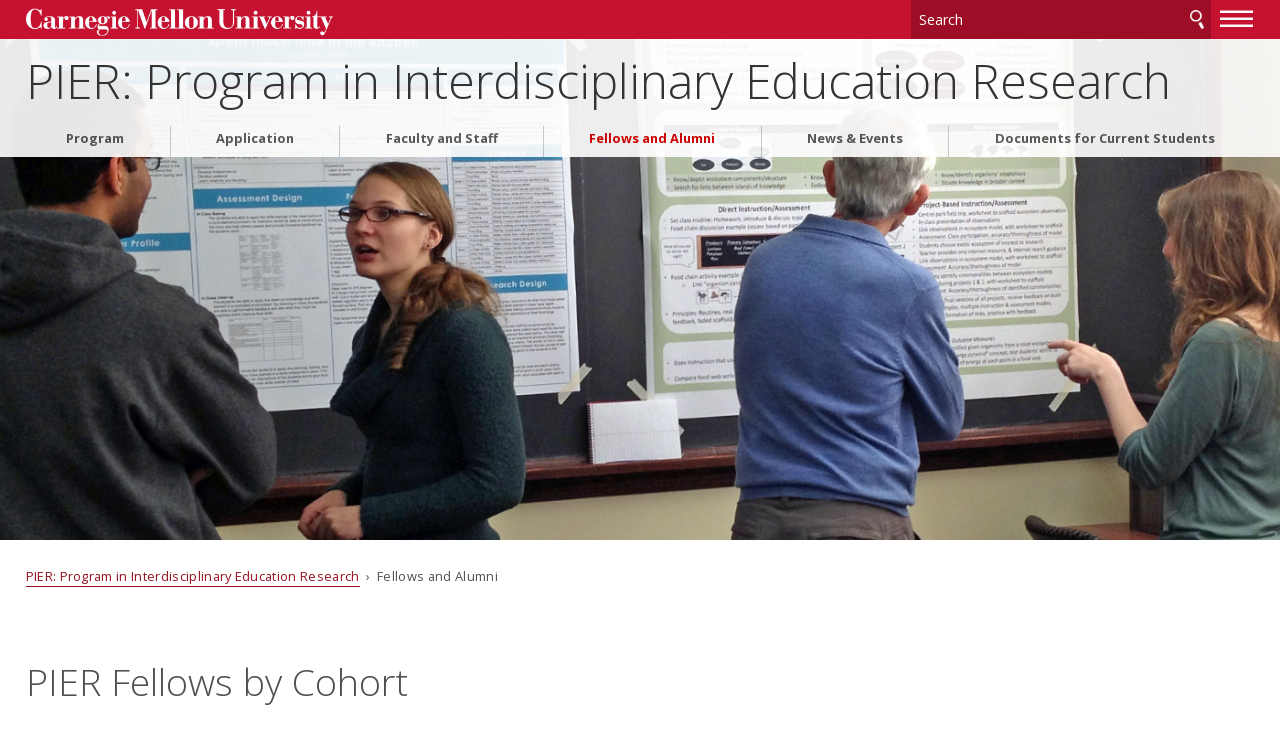

--- FILE ---
content_type: text/html
request_url: https://www.cmu.edu/pier/fellows-and-alumni/index.html
body_size: 28042
content:
<!DOCTYPE html>
<html lang="en">
<head>
    <meta charset="utf-8"/>
    <meta content="IE=edge" http-equiv="X-UA-Compatible"/>
    <meta content="width=device-width, initial-scale=1.0" name="viewport"/>
    <title>Fellows and Alumni -     PIER: Program in Interdisciplinary Education Research - Carnegie Mellon University</title>    
    <meta content="Fellows and Alumni" name="description"/>
    <meta content="Carnegie Mellon University" name="author"/>
    





























                    
                	            	            	            	            	    	        	        	            	    	        	        	            
                        
              
    
        
        
            

<meta content="Fellows and Alumni - PIER: Program in Interdisciplinary Education Research - Carnegie Mellon University" property="og:title"/>    
    <meta content="Fellows and Alumni" property="og:description"/>
    <meta content="website" property="og:type"/>
<meta content="http://www.cmu.edu/pier/fellows-and-alumni/index.html" property="og:url"/> 
<meta data-siteId="pier-2" id="siteId"/>

    
    <link href="//fonts.googleapis.com/css?family=Open+Sans:400,400italic,300italic,300,700,700italic" rel="stylesheet" type="text/css"/>
    <link href="//www.cmu.edu/common/standard-v6/css/main.6.7.min.css" media="screen" rel="stylesheet" type="text/css"/>
    <link href="//www.cmu.edu/common/standard-v6/css/print.min.css" media="print" rel="stylesheet" type="text/css"/>
    
    <link href="//www.cmu.edu/favicon.ico" rel="icon"/>
    <link href="//www.cmu.edu/favicon-152.png" rel="apple-touch-icon-precomposed"/>
    <meta content="#9f0000" name="msapplication-TileColor"/>
    <meta content="//www.cmu.edu/favicon-144.png" name="msapplication-TileImage"/>
    
    <script>var dataLayer=window.dataLayer=window.dataLayer||[];</script>
<script>
  var siteId = document.getElementById('siteId').getAttribute('data-siteId');
  var siteName = siteId.replace(/\-\d{1,2}$/, '');
  dataLayer.push({
    'siteId': siteId,
    'siteName': siteName,
    'cms': 'cascade'
  });
</script>
<script>(function(w,d,s,l,i){w[l]=w[l]||[];w[l].push({'gtm.start':new Date().getTime(),event:'gtm.js'});var f=d.getElementsByTagName(s)[0],j=d.createElement(s),dl=l!='dataLayer'?'&amp;l='+l:'';j.async=true;j.src='//www.googletagmanager.com/gtm.js?id='+i+dl;f.parentNode.insertBefore(j,f);})(window,document,'script','dataLayer','GTM-5Q36JQ');</script>

    
    
    
    
</head>
<body class="no-js">
<noscript><iframe height="0" src="https://www.googletagmanager.com/ns.html?id=GTM-5Q36JQ" style="display:none;visibility:hidden" width="0"></iframe></noscript>


<div id="container">

            <header class="float">
        <div class="roof red invert">
    <div>
        <a class="wordmark" href="//www.cmu.edu/">Carnegie Mellon University</a>
        <button aria-label="toggle menu" aria-pressed="false" class="menu-btn" href="#nav"><b>&#8212;</b><b>&#8212;</b><b>&#8212;</b></button>
        <form action="https://search.cmu.edu" class="search search-form" method="get" name="customForm">
            <input id="id_form_id" name="form_id" type="hidden" value="basic-form"/>
            <input id="site" name="site" type="hidden" value=""/>
            <input id="id_ie" name="ie" type="hidden" value="UTF-8"/>
            <label><span>Search</span>
                <input aria-label="Search" id="id_q" name="q" placeholder="Search"/>
            </label>              <button title="Submit" type="submit">Search</button>
                                                                                                                <label class="searchSite"> <span>Search this site only</span>                 <input checked="checked" name="site" type="checkbox" value="pier-2"/>
            </label>

                    </form>
    </div>
</div>       

            <div id="sitename">
                                    <h1><a href="../index.html">PIER: Program in Interdisciplinary Education Research</a></h1>                                     
        </div>    
    
</header>
    
    <div id="content" tabindex="0">
        
    	    
    
            
                                                                                                                                <div aria-label="Baker Hall" class="hero" data-img="../images/hero-poster-1400x700.jpg" role="img" style="background-image:url(../images/hero-poster-900x600.jpg)">                                            </div>
                                    


    	        
    <div class="breadcrumbs">
                                <a href="../index.html">PIER: Program in Interdisciplinary Education Research</a>
                                     &#160;&#8250;&#160;             Fellows and Alumni
                            </div>
    
    	
    	 


























         
        <script type="text/javascript">
                    function addLoadEvent(func) {
                        var oldonload = window.onload;
                        if (typeof window.onload != 'function') {
                            window.onload = func;
                        } else {
                            window.onload = function() {
                            if (oldonload) {
                                oldonload();
                            }
                            func();
                            }
                          }
                        }
                        </script>
      
    
                                                <div class="content">
                        <div>                             <h1>PIER Fellows by Cohort</h1>
                                                    </div>                          </div>                                                                                                     
            <div class="grid column4  grey  boxes  js-list">
    
                        <h1> Current PIER Fellows </h1>
              
                                                        <div>
                                                                        <h2 href="/fellows-and-alumni/moore">2018 Cohort</h2>
<ul>
<li><a href="moore.html">Steven Moore, HCII</a></li>
<li><a href="weitekamp.html">Daniel (Danny) Weitekamp, HCII</a></li>
</ul>
                                                                                                                    </div><div>
                                                                <h2>2017 Cohort</h2>
<ul>
<li><a href="cambre.html" title="Cambre">Julia Cambre, HCII</a></li>
<li><a href="stevens.html" title="Stevens">Patience Stevens, Psychology</a></li>
</ul>
                                                                                                                    </div><div>
                                                                <h2>2016 Cohort</h2>
<ul>
<li><a href="eng.html" title="eng">Cassondra Eng, Psychology</a></li>
<li><a href="keebler.html" title="keebler">Emily Keebler, Psychology</a></li>
</ul>
                                                                                                                    </div><div>
                                                                <h2>2015 Cohort<a href="clark.html" title="clark"></a></h2>
<ul>
<li><a href="dang.html" title="dang">Steven Dang, HCII</a></li>
</ul>
                                </div>
            </div>
          
                    
                                                                                                    
            <div class="grid column3   boxes  js-list">
    
                        <h1> PIER Alumni </h1>
              
                                                        <div>
                                                                        <h2>2016 Cohort</h2>
<ul>
<li><a href="chen.html" title="chen">Karen Chen, Heinz&#160;(Ph.D. June 2020)</a></li>
<li><a href="delahay.html">Anita Delahay, Psychology (Ph.D. May 2021)</a></li>
<li><a href="diana.html" title="diana">Nick Diana, HCII&#160;(Ph.D. June 2020)</a></li>
<li><a href="wang.html" title="wang">Xu Wang, HCII (PIER Associate -&#160;Ph.D. June 2020)</a></li>
</ul>
                                                                                                                    </div><div>
                                                                <h2 class="style14">2015 Cohort</h2>
<ul>
<li><a href="clark.html" title="clark">Leah Clark, Econ/Public Policy (Ph.D. May 2019)</a></li>
<li><a href="shannon-cook.html" title="shannon">Amy Shannon Cook, HCII (Ph.D. May 2019)</a></li>
<li><a href="doroudi.html" title="doroudi">Shayan Doroudi, CS (PIER Associate - Ph.D. April 2019)</a></li>
<li><a href="holstein.html" title="holstein">Kenneth Holstein, HCII&#160;(Ph.D. Sept 2019)</a></li>
<li><a href="madaio.html" title="madaio">Michael Madaio, HCII&#160;(Ph.D. June 2020)</a></li>
<li><a href="xhakaj.html">Fran&#231;eska Xhakaj, HCII (PIER Associate -Ph.D. June 2021)</a></li>
</ul>
                                                                                                                    </div><div>
                                                                <h2 class="style14">2012 Cohort</h2>
<ul>
<li><a href="gerritsen.html" title="gerritsen">David Gerritsen, HCII (Ph.D. May 2018)</a></li>
<li><a href="goldring.html" title="goldring">Thomas Goldring, Public Policy and Mgmnt (Heinz College), (PhD. Aug 2017)</a></li>
<li><a href="imbrogno.html" title="imbrogno">Jason Imbrogno, Economics<span class="style1"><span class="style6">, </span></span><span class="style6"> (Ph.D. May 2014)</span></a></li>
<li><span class="style1"><a href="maclellan.html" title="maclellan">Christopher MacLellan, HCII, (Ph.D. Aug 2017)</a></span></li>
<li><span class="style1"><a href="olsen.html" title="olsen">Jennifer Olsen, HCII, (PhD. Aug 2017)</a></span></li>
<li><span class="style1"><a href="patel.html" title="patel">Rony Patel, Psychology, (Ph.D. Aug 2017)</a></span></li>
<li><span class="style6"><span class="style1"><span class="style1"><a href="unger.html" title="inger">Layla Unger, Psychology, (Ph.D. Aug 2017)</a></span></span></span></li>
<li><span class="style6"><span class="style1"><span class="style1"><span class="style6"><span class="style1"><a href="williamson.html" title="williamson">Courtney Williamson, Organizational Behavior, (Ph.D. May 2016)</a></span></span></span></span></span></li>
</ul>
                                                                                                                    </div><div>
                                                                <h2>2011 Cohort</h2>
<ul>
<li><span class="style1"><a href="cross.html" title="cross">Jennifer Cross, Robotics, (Ph.D. Aug 2017)</a></span></li>
<li><a href="finkelstein.html" title="finkelstein"><span class="style1">Samantha Finkelstein, HCII, (PhD. Dec 2017)</span></a></li>
<li><span class="style1"><span class="style1"><a href="harpstead.html" title="harpstead">Erik Harpstead, HCII, (Ph.D. Aug 2017)</a></span></span></li>
<li><a href="long.html" title="long">Yanjin Long, HCII, (PIER Associate-Ph.D. Sept 2015)</a></li>
<li><span class="style1"><a href="rivers.html" title="rivers">Kelly Rivers, HCII, (Ph.D. Aug 2017)</a></span></li>
<li><span class="style1"><a href="tenison.html" title="tenison">Caitlin Tenison, Psychology, (Ph.D. Sept 2016)</a></span></li>
</ul>
                                                                                                                    </div><div>
                                                                <h2>2010 Cohort</h2>
<a href="stampfer.html" title="stampfer weise">Eliane Stampfer Wiese HCII, (Ph.D. July 2015)</a>
                                                                                                                    </div><div>
                                                                <h2 class="style14">2009 Cohort</h2>
<ul>
<li><a href="studer.html" title="studer"><span class="style1"><span class="style6">Casey Studer, Statistics, </span></span><span class="style6"> (Ph.D. May 2012)</span></a></li>
<li><a href="vanhoudnos.html" title="vanhoudnos">Nathan VanHoudnos<span class="style1"><span class="style6">, Statistics, </span></span><span class="style6"> (Ph.D. May 2014)</span></a></li>
<li><a href="lomas.html" title="lomas">Derek Lomas HCII (Ph.D. Nov 2014)</a></li>
<li><a href="godwin.html" title="godwin">Karrie Godwin Psychology, (Ph.D. Aug 2015)</a></li>
</ul>
                                                                                                                    </div><div>
                                                                <h2 class="style14">2008 Cohort</h2>
<ul>
<li><a href="rau.html" title="rau">Martina Rau, HCII, (PIER Associate-Ph.D. May 2013)</a></li>
<li><a href="sweet.html" title="sweet"><span class="style1">Tracy Sweet, Statistics, </span> (Ph.D. July 2012)</a></li>
<li><a href="davy.html" title="davy">Colleen Davy, Psychology, (Ph.D. Aug 2014)</a></li>
<li><a href="delyser.html" title="delyser">Leigh Ann DeLyser (nee Sudol), CS, (Ph.D. Dec 2014)</a></li>
<li><a href="howley.html" title="howley">Iris Howley, HCII, (Ph.D. Aug 2015)</a></li>
</ul>
                                                                                                                    </div><div>
                                                                <h2 class="style14">2007 Cohort</h2>
<ul>
<li><a href="galyardt.html" title="galyardt"><span class="style1">April Galyardt</span>, Statistics, (Ph.D. July 2012)</a></li>
<li class="style1"><a href="heilman.html" title="heilman">Michael Heilman, Language Technology Institute, (Ph.D. May 2011)</a></li>
<li><a href="matlen.html" title="matlen">Bryan Matlen, Psychology, (Ph.D. May 2013)</a></li>
</ul>
                                                                                                                    </div><div>
                                                                <h2 class="style14">2006 Cohort</h2>
<ul>
<li><a href="aleahmad.html" title="aleahmad"><span class="style1">Turadg Aleahmad, HCII, </span><span class="style20"> (Ph.D. May 2012)</span></a></li>
<li class="style1"><a href="ayers.html" title="ayers">Beth Ayers, Statistics, (Ph.D. Aug 2009)</a></li>
<li class="style1"><a href="presson.html" title="presson"><span class="style1">Nora Presson, Psychology, (Ph.D.</span> Jan 2012)</a></li>
</ul>
                                                                                                                    </div><div>
                                                                <h2 class="style14">2005 Cohort</h2>
<ul>
<li><span class="style1"><a href="jirout.html" title="jirout">Jamie Jirout, Psychology, (Ph.D. Oct 2011)</a></span></li>
<li><span class="style1"><a href="wylie.html" title="wylie">Ruth Wylie, HCII, (Ph.D. Aug 2011)</a></span></li>
<li><a href="shih.html" title="shih"><span class="style1">Ben Shih, Machine Learning, </span> (Ph.D. Nov 2011)</a></li>
<li><span class="style1"><a href="lauwers.html" title="lauwers">Tom Lauwers, Robotics, (Ph.D. May 2010)</a></span></li>
</ul>
                                                                                                                    </div><div>
                                                                <h2 class="style14">2004 Cohort</h2>
<ul>
<li class="style5"><a href="ming.html">Norma Ming (nee Chang), Psychology, (Ph.D. May 2006) </a></li>
<li class="style5"><a href="easterday.html">Matt Easterday, HCII, (Ph.D. Aug 2010)</a></li>
<li class="style5"><a href="golden.html">Elsa Golden, HCII, (Ph.D. May 2010)</a></li>
<li class="style5"><a href="kao.html">Yvonne Kao, Psychology, (Ph.D. Sept 2009)</a></li>
<li class="style5"><a href="laski.html">Elida Laski, Psychology, (Ph.D. Dec 2008)</a></li>
<li class="style5"><a href="ogan.html">Amy Ogan, HCII, (Ph.D. May 2011)</a></li>
<li class="style3"><a href="roll.html"><span class="style5">Ido Roll, HCII, (PIER Associate-Ph.D. Oct 2009)</span></a></li>
</ul>
                                </div>
            </div>
          
                    
                    
        
        


        
        <footer class="grid column3 invert">
            
<div>
<p>
            PIER: Program in Interdisciplinary Education Research<br/>
                    5000 Forbes Avenue Pittsburgh, PA 15213<br/>                 (412) 268-2000<br/>
</p>
<ul>
    <li><a href="//www.cmu.edu/legal/" target="_blank">Legal Info</a></li>
    <li><a href="//www.cmu.edu/">www.cmu.edu</a></li>
</ul>
<ul><li>&#169; <span id="js-current-year">2022</span> Carnegie Mellon University</li>
</ul>  
</div>
            
<div>
    



</div>
            


<div>
   <nav id="nav">

                                                                                      
                            <ul>
                                                        <li class="">                              <a href="../program/index.html" target="_self">                     Program
    </a>
                        
                                          
                                                                                                                                                                                                                                                                                                                                                                                                                                                                                                                                                                                                                          </li>
            	                                                                       
                                        <li class="">                              <a href="../application/index.html" target="_self">                     Application
    </a>
                        
                                          
                                                                                                                                                                                                                                                                      </li>
            	                                                                       
                                        <li class="">                              <a href="../faculty/index.html" target="_self">                     Faculty and Staff
    </a>
                        
                                          
                                                                                                                                                                                                                                                                                                                                                                                                                                                                                                                                                                                                                                                                                                                                                                                                                                                                                                                                                                                                                                                                                                                                                        </li>
            	                                                                       
                                        <li class="active ">                              <a href="index.html" target="_self">                     Fellows and Alumni
    </a>
                        
                                          
                                                                                                                                                                                                                                                                                                                                                                                                                                                                                                                                                                                                                                                                                                                                                                                                                                                                                                                                                                                                                                                                                                                                                                                                                                                                                                                                                                                                                                                                                                                                                                                                                                                                                                                                                                                                                                                                                                                                                                                                                                                                                                                                                                                                                                                                                                                                                                                                                                                                                                                                                                                                                                                                                                                                                                                                                                                                                                                                                                                                                                                                                                                                                                                                                                                                                                                                                                                                                                                                                                                                                                                                                                                                                                                                                                                                                                                                                                                                                                                                                                                                                                                                                                                                                                                                                                                                                                                                                                                                                                                                                                                                                                                                                                                                                                                                                                                                                                                                                                                                                                                                                                                                                                                                                                                                                                                   </li>
            	                                                                       
                                        <li class="">                              <a href="../news-events/index.html" target="_self">                     News &amp; Events
    </a>
                        
                                          
                                                                                                                                                                                                                                                                      </li>
            	                                                                       
                                        <li class="">                              <a href="../documents-current-students/index.html" target="_self">                     Documents for Current Students
    </a>
                        
                                          
                                                                                                                                                                                                                                                                                                                                                                                                                                                                                                                                                                                                                                                                                                               </li>
            	                                                                          
                         
                         
                         
                         
                         
                         
                         
                         
                         
                         
                         
                         
                         
                </ul>
    </nav>
</div>




        </footer>
    </div>

</div>

 <script src="//www.cmu.edu/common/standard-v6/js/list.min.js" type="text/javascript"></script>
 <script src="//www.cmu.edu/common/standard-v6/js/jquery-1.10.1.min.js" type="text/javascript"></script>
 <script src="//www.cmu.edu/common/standard-v6/js/main.6.7.min.js" type="text/javascript"></script>

 

    
    
            
    
        
    
    
    
    
            
    
        
    
    
    
    
            
    
        
    
    




       
                                        


        

    
    

</body>
</html>

--- FILE ---
content_type: application/javascript
request_url: https://api.ipify.org/?format=jsonp&callback=getIP
body_size: -48
content:
getIP({"ip":"18.188.11.149"});

--- FILE ---
content_type: application/javascript
request_url: https://www.cmu.edu/common/standard-v6/js/main.6.7.min.js
body_size: 44832
content:
(()=>{var webVitals=window.webVitals||function(e){"use strict";var n,t,r,i,o,a=-1,c=function(e){addEventListener("pageshow",(function(n){n.persisted&&(a=n.timeStamp,e(n))}),!0)},u=function(){return window.performance&&performance.getEntriesByType&&performance.getEntriesByType("navigation")[0]},s=function(){var e=u();return e&&e.activationStart||0},f=function(e,n){var t=u(),r="navigate";return a>=0?r="back-forward-cache":t&&(document.prerendering||s()>0?r="prerender":document.wasDiscarded?r="restore":t.type&&(r=t.type.replace(/_/g,"-"))),{name:e,value:void 0===n?-1:n,rating:"good",delta:0,entries:[],id:"v3-".concat(Date.now(),"-").concat(Math.floor(8999999999999*Math.random())+1e12),navigationType:r}},d=function(e,n,t){try{if(PerformanceObserver.supportedEntryTypes.includes(e)){var r=new PerformanceObserver((function(e){Promise.resolve().then((function(){n(e.getEntries())}))}));return r.observe(Object.assign({type:e,buffered:!0},t||{})),r}}catch(e){}},l=function(e,n,t,r){var i,o;return function(a){n.value>=0&&(a||r)&&((o=n.value-(i||0))||void 0===i)&&(i=n.value,n.delta=o,n.rating=function(e,n){return e>n[1]?"poor":e>n[0]?"needs-improvement":"good"}(n.value,t),e(n))}},p=function(e){requestAnimationFrame((function(){return requestAnimationFrame((function(){return e()}))}))},v=function(e){var n=function(n){"pagehide"!==n.type&&"hidden"!==document.visibilityState||e(n)};addEventListener("visibilitychange",n,!0),addEventListener("pagehide",n,!0)},m=function(e){var n=!1;return function(t){n||(e(t),n=!0)}},h=-1,g=function(){return"hidden"!==document.visibilityState||document.prerendering?1/0:0},T=function(e){"hidden"===document.visibilityState&&h>-1&&(h="visibilitychange"===e.type?e.timeStamp:0,C())},y=function(){addEventListener("visibilitychange",T,!0),addEventListener("prerenderingchange",T,!0)},C=function(){removeEventListener("visibilitychange",T,!0),removeEventListener("prerenderingchange",T,!0)},E=function(){return h<0&&(h=g(),y(),c((function(){setTimeout((function(){h=g(),y()}),0)}))),{get firstHiddenTime(){return h}}},L=function(e){document.prerendering?addEventListener("prerenderingchange",(function(){return e()}),!0):e()},b=[1800,3e3],S=function(e,n){n=n||{},L((function(){var t,r=E(),i=f("FCP"),o=d("paint",(function(e){e.forEach((function(e){"first-contentful-paint"===e.name&&(o.disconnect(),e.startTime<r.firstHiddenTime&&(i.value=Math.max(e.startTime-s(),0),i.entries.push(e),t(!0)))}))}));o&&(t=l(e,i,b,n.reportAllChanges),c((function(r){i=f("FCP"),t=l(e,i,b,n.reportAllChanges),p((function(){i.value=performance.now()-r.timeStamp,t(!0)}))})))}))},w=[.1,.25],P=function(e,n){n=n||{},S(m((function(){var t,r=f("CLS",0),i=0,o=[],a=function(e){e.forEach((function(e){if(!e.hadRecentInput){var n=o[0],t=o[o.length-1];i&&e.startTime-t.startTime<1e3&&e.startTime-n.startTime<5e3?(i+=e.value,o.push(e)):(i=e.value,o=[e])}})),i>r.value&&(r.value=i,r.entries=o,t())},u=d("layout-shift",a);u&&(t=l(e,r,w,n.reportAllChanges),v((function(){a(u.takeRecords()),t(!0)})),c((function(){i=0,r=f("CLS",0),t=l(e,r,w,n.reportAllChanges),p((function(){return t()}))})),setTimeout(t,0))})))},F={passive:!0,capture:!0},I=new Date,A=function(e,i){n||(n=i,t=e,r=new Date,k(removeEventListener),M())},M=function(){if(t>=0&&t<r-I){var e={entryType:"first-input",name:n.type,target:n.target,cancelable:n.cancelable,startTime:n.timeStamp,processingStart:n.timeStamp+t};i.forEach((function(n){n(e)})),i=[]}},D=function(e){if(e.cancelable){var n=(e.timeStamp>1e12?new Date:performance.now())-e.timeStamp;"pointerdown"==e.type?function(e,n){var t=function(){A(e,n),i()},r=function(){i()},i=function(){removeEventListener("pointerup",t,F),removeEventListener("pointercancel",r,F)};addEventListener("pointerup",t,F),addEventListener("pointercancel",r,F)}(n,e):A(n,e)}},k=function(e){["mousedown","keydown","touchstart","pointerdown"].forEach((function(n){return e(n,D,F)}))},B=[100,300],x=function(e,r){r=r||{},L((function(){var o,a=E(),u=f("FID"),s=function(e){e.startTime<a.firstHiddenTime&&(u.value=e.processingStart-e.startTime,u.entries.push(e),o(!0))},p=function(e){e.forEach(s)},h=d("first-input",p);o=l(e,u,B,r.reportAllChanges),h&&v(m((function(){p(h.takeRecords()),h.disconnect()}))),h&&c((function(){var a;u=f("FID"),o=l(e,u,B,r.reportAllChanges),i=[],t=-1,n=null,k(addEventListener),a=s,i.push(a),M()}))}))},N=0,R=1/0,H=0,O=function(e){e.forEach((function(e){e.interactionId&&(R=Math.min(R,e.interactionId),H=Math.max(H,e.interactionId),N=H?(H-R)/7+1:0)}))},_=function(){return o?N:performance.interactionCount||0},j=function(){"interactionCount"in performance||o||(o=d("event",O,{type:"event",buffered:!0,durationThreshold:0}))},q=[200,500],V=0,z=function(){return _()-V},G=[],J={},K=function(e){var n=G[G.length-1],t=J[e.interactionId];if(t||G.length<10||e.duration>n.latency){if(t)t.entries.push(e),t.latency=Math.max(t.latency,e.duration);else{var r={id:e.interactionId,latency:e.duration,entries:[e]};J[r.id]=r,G.push(r)}G.sort((function(e,n){return n.latency-e.latency})),G.splice(10).forEach((function(e){delete J[e.id]}))}},Q=function(e,n){n=n||{},L((function(){j();var t,r=f("INP"),i=function(e){e.forEach((function(e){e.interactionId&&K(e),"first-input"===e.entryType&&!G.some((function(n){return n.entries.some((function(n){return e.duration===n.duration&&e.startTime===n.startTime}))}))&&K(e)}));var n,i=(n=Math.min(G.length-1,Math.floor(z()/50)),G[n]);i&&i.latency!==r.value&&(r.value=i.latency,r.entries=i.entries,t())},o=d("event",i,{durationThreshold:n.durationThreshold||40});t=l(e,r,q,n.reportAllChanges),o&&(o.observe({type:"first-input",buffered:!0}),v((function(){i(o.takeRecords()),r.value<0&&z()>0&&(r.value=0,r.entries=[]),t(!0)})),c((function(){G=[],V=_(),r=f("INP"),t=l(e,r,q,n.reportAllChanges)})))}))},U=[2500,4e3],W={},X=function(e,n){n=n||{},L((function(){var t,r=E(),i=f("LCP"),o=function(e){var n=e[e.length-1];n&&n.startTime<r.firstHiddenTime&&(i.value=Math.max(n.startTime-s(),0),i.entries=[n],t())},a=d("largest-contentful-paint",o);if(a){t=l(e,i,U,n.reportAllChanges);var u=m((function(){W[i.id]||(o(a.takeRecords()),a.disconnect(),W[i.id]=!0,t(!0))}));["keydown","click"].forEach((function(e){addEventListener(e,u,!0)})),v(u),c((function(r){i=f("LCP"),t=l(e,i,U,n.reportAllChanges),p((function(){i.value=performance.now()-r.timeStamp,W[i.id]=!0,t(!0)}))}))}}))},Y=[800,1800],Z=function e(n){document.prerendering?L((function(){return e(n)})):"complete"!==document.readyState?addEventListener("load",(function(){return e(n)}),!0):setTimeout(n,0)},$=function(e,n){n=n||{};var t=f("TTFB"),r=l(e,t,Y,n.reportAllChanges);Z((function(){var i=u();if(i){var o=i.responseStart;if(o<=0||o>performance.now())return;t.value=Math.max(o-s(),0),t.entries=[i],r(!0),c((function(){t=f("TTFB",0),(r=l(e,t,Y,n.reportAllChanges))(!0)}))}}))};return e.CLSThresholds=w,e.FCPThresholds=b,e.FIDThresholds=B,e.INPThresholds=q,e.LCPThresholds=U,e.TTFBThresholds=Y,e.getCLS=P,e.getFCP=S,e.getFID=x,e.getINP=Q,e.getLCP=X,e.getTTFB=$,e.onCLS=P,e.onFCP=S,e.onFID=x,e.onINP=Q,e.onLCP=X,e.onTTFB=$,Object.defineProperty(e,"__esModule",{value:!0}),e}({}),dataLayer=window.dataLayer||[];function isSessionStorageAvailable(){try{sessionStorage.setItem("__test","testValue")}catch(e){return!1}return sessionStorage.removeItem("__test"),!0}window.cmuHelpers={mobile:767,tablet:960,animationSpeed:350,navBurger:"",navClose:"&#10005;",scrollTimeout:null,scrollDirection:"",navH:"",scrollArea:null,scrollInterval:10,init:function(){this.navBurger=$(".menu-btn").html(),this.bindUIActions()},bindUIActions:function(){$("body").on("focus",".tree a",(function(){$("body").addClass("menu-on"),$(".menu-btn").html(window.cmuHelpers.navClose),$(".flickity-viewport").length&&window.cmuHelpers.resizeFlickity()})).on("click",".menu-btn",(function(){window.cmuHelpers.toggleNav(!0)})).on("click","button.arrow",(function(){"true"===$(this).attr("aria-pressed")?$(this).attr("aria-pressed","false"):$(this).attr("aria-pressed","true"),$(this).parent().stop().toggleClass("expand"),$(this).next().stop().slideToggle(window.cmuHelpers.animationSpeed)})),document.addEventListener("keyup",(function(e){var isSideNavOpen=document.querySelector(".menu-on");"Escape"===e.code&&isSideNavOpen&&window.cmuHelpers.toggleNav()}))},activateNav:function(doToggleNav){doToggleNav=void 0!==doToggleNav?doToggleNav:1,$("nav ul li ul").length&&($("nav ul li").has("ul").addClass("parent"),$(".parent").has(".active").addClass("ancestor")),$("header nav").remove(),$("#container + nav.tree").length<=0?($("footer nav").clone().removeClass("tree invert").removeAttr("tabindex").removeAttr("id").attr("aria-label","Site navigation").appendTo("header"),$("footer nav").addClass("tree invert").attr("tabindex","0").insertAfter("#container")):($("#container + nav.tree").clone().removeClass("tree invert b").removeAttr("tabindex").removeAttr("id").attr("aria-label","Site navigation").appendTo("header"),$("header nav > *:not(div)").remove(),$("header nav .arrow").remove()),$("header nav ul ul, header .secondary").remove(),$("header nav li:gt(9)").remove(),$("header nav ul").removeAttr("style"),$("header nav ul").parent().is("div")&&$("header nav ul").unwrap(),$(".hero").length>0&&$("header nav").addClass("b"),$("nav.tree > ul").wrap("<div>"),$("nav.tree .ancestor, nav.tree .active").addClass("expand"),$("#skipnav").remove(),$('<a href="#content" id="skipnav" class="btn">Skip to main content</a>').insertBefore("header"),$(".roof.invert").length&&$("nav.tree").addClass("b"),$(".tree h1").remove(),$("form.search, #sitename h1").clone().prependTo(".tree"),$(".tree .menu-btn").remove(),$(".menu-btn").clone().prependTo(".tree"),$("nav.tree li li.active, nav.tree li.parent.active, nav.tree li.secondary.active").length&&!$(".tablet, .mobile").length?isSessionStorageAvailable()&&"true"===window.sessionStorage.getItem("shouldAnimateMenu")?setTimeout((function(){window.cmuHelpers.toggleNav(doToggleNav)}),10):($("#container").css({transition:"none"}),window.cmuHelpers.toggleNav(doToggleNav),setTimeout((function(){$("#container").removeAttr("style").focus()}),window.cmuHelpers.animationSpeed)):isSessionStorageAvailable()&&window.sessionStorage.setItem("shouldAnimateMenu","true"),$("nav.tree .arrow").remove(),$(".tree .parent > a").each((function(){var arrowLabel="toggle "+$(this).text()+" section",isExpanded="false";$(this).parent().hasClass("expand")&&(isExpanded="true"),$(document.createElement("button")).attr({class:"arrow","aria-pressed":isExpanded}).text(arrowLabel).insertAfter($(this))})),$("nav.tree li.expand").length&&$("nav.tree ul").scrollTop($("nav.tree li.expand").position().top)},toggleNav:function(doToggleNav){doToggleNav&&($("body").toggleClass("menu-on"),$("body").hasClass("menu-on")?($(".menu-btn").html(window.cmuHelpers.navClose).attr("aria-pressed","true"),$("#nav").focus(),isSessionStorageAvailable()&&window.sessionStorage.setItem("shouldAnimateMenu",!1)):($("#content").focus(),$(".menu-btn").html(window.cmuHelpers.navBurger).attr("aria-pressed","false"),isSessionStorageAvailable()&&window.sessionStorage.setItem("shouldAnimateMenu",!0)),$(".flickity-viewport").length&&window.cmuHelpers.resizeFlickity())},resizeFlickity:function(){var carouselElement=document.querySelector(".js-flickityCustom"),carousel=new Flickity(carouselElement,{autoPlay:!1});setTimeout((function(){carousel.resize()}),window.cmuHelpers.animationSpeed)}},$(document).ready((function(){window.cmuHelpers.init(),$("body").removeClass("no-js"),!1!==function detectIE(){var ua=window.navigator.userAgent,msie=ua.indexOf("MSIE ");if(msie>0)return parseInt(ua.substring(msie+5,ua.indexOf(".",msie)),10);if(ua.indexOf("Trident/")>0){var rv=ua.indexOf("rv:");return parseInt(ua.substring(rv+3,ua.indexOf(".",rv)),10)}return!1}()&&$("body").addClass("ie"),navigator.userAgent.match(/(iPod|iPhone|iPad)/i)&&$("body").addClass("ios");var mobile=767,tablet=960,animationSpeed=350;function measurePage(){var w=function viewportwidth(){$("body").css("overflow","hidden");var vpw,win=window;return vpw=null!==window.webkitConvertPointFromNodeToPage||"number"!=typeof window.innerWidth?document.documentElement.clientWidth:win.innerWidth,$("body").removeAttr("style"),vpw}(),h=window.innerHeight-$("nav.tree h1").outerHeight();$("nav.tree > ul").css("height",h),w<=mobile?$("body").hasClass("mobile")||$("body").addClass("mobile"):$("body").hasClass("mobile")&&$("body").removeClass("mobile"),w>mobile&&w<=tablet?$("body").hasClass("tablet")||$("body").addClass("tablet"):$("body").hasClass("tablet")&&$("body").removeClass("tablet"),$("iframe[src*=youtube], iframe[src*=vimeo], iframe[src*=flickr]").length&&function vid(){var h;setTimeout((function(){$("iframe[src*=youtube], iframe[src*=vimeo], iframe[src*=flickr], iframe[src*=kaltura], iframe[src*=mediaservices], video").each((function(){$(this).attr("width","100%"),h=Math.round(9*$(this).width())/16,$(this).attr("height",h)}))}),animationSpeed)}(),$("body:not(.mobile) header.float + #content .text").length&&function centerHero(){var halfHeroHeight=Math.round(($(".hero").height()-$("header").height()-$(".roof").height())/2);$(".hero > .text").each((function(){$(this).css("bottom",Math.round(halfHeroHeight-$(this).height()/2))}))}()}measurePage(),$(window).resize((function(){measurePage()})),$(".hero").each((function(i){if($(this).find("a").attr("data-position",i+1),$(this).attr("style",$(this).attr("style").replace(/ /g,"%20")),$(this).attr("data-img",$(this).attr("data-img").replace(/ /g,"%20")),$(".hero[data-img]").length&&$("body:not(.mobile)").length){var dataimg="background-image:url("+$(this).attr("data-img")+")";$(this).attr("style",dataimg),$(this).prepend('<img src="'+$(this).attr("data-img")+'" aria-hidden="true" alt="print">')}}));document.querySelectorAll(".js-flickityCustom").forEach((element=>{let options={accessibility:!1,arrowShape:{x0:10,x1:75,y1:50,x2:75,y2:40,x3:75},autoPlay:!1,pageDots:"true"==element.getAttribute("data-navDotsVisible")||null==element.getAttribute("data-navDotsVisible"),prevNextButtons:"true"==element.getAttribute("data-navArrowsVisible")||null==element.getAttribute("data-navArrowsVisible"),wrapAround:"true"==element.getAttribute("data-wrapAround")||null==element.getAttribute("data-wrapAround")},carousel=new Flickity(element,options);if(options.pageDots){let dotContainer=element.querySelector(".flickity-page-dots");dotContainer.setAttribute("role","group"),dotContainer.setAttribute("aria-label","Choose slide to display");let dots=element.querySelectorAll(".flickity-page-dot");dots.forEach(((dot,dotIndex)=>{dot.textContent=`Slide ${dotIndex+1} of ${dots.length}`,dot.setAttribute("aria-selected",dot.classList.contains("is-selected")),dot.setAttribute("aria-disabled",dot.classList.contains("is-selected")),dot.removeAttribute("aria-current")})),carousel.on("change",(index=>{dots.forEach(((dot,dotIndex)=>{dot.setAttribute("aria-selected",dotIndex===index),dot.setAttribute("aria-disabled",dotIndex===index),dot.removeAttribute("aria-current")}))}))}})),$(".grid.news .img[style]").each((function(){$(this).attr("style",$(this).attr("style").replace(/ /g,"%20")),$(this).prepend('<img src="'+$(this).attr("style").toString().replace("background-image:url(","").replace(")","").replace(/\"/gi,"")+'" aria-hidden="true" alt="print">')})),function is_touch_device(){return"ontouchstart"in window||navigator.MaxTouchPoints>0||navigator.msMaxTouchPoints>0}()&&$("body").addClass("touch"),$(document.createElement("div")).attr("id","overlay").click((function(){$(this).toggleClass("on"),$(".menu-on").length&&window.cmuHelpers.toggleNav()})).insertAfter($("#container"));if($('#hero-nav [href="#menu"]').replaceWith('<button class="menu-button btn ghost"><svg class="icon-menu" width="400" height="400" xmlns="http://www.w3.org/2000/svg" viewBox="0 0 400 400"><rect class="icon-menu__rect icon-menu__rect--1" stroke-width="0" height="50" width="400" y="75" x="0"/><rect class="icon-menu__rect icon-menu__rect--2" stroke-width="0" height="50" width="400" y="175" x="0"/><rect class="icon-menu__rect icon-menu__rect--3" stroke-width="0" height="50" width="400" y="275" x="0"/></svg></button>'),$("body").on("click",".menu-button",(function(){window.cmuHelpers.toggleNav(!0)})),$("footer nav ul").length?window.cmuHelpers.activateNav():$(".menu-btn").remove(),$(".search input[name=site]").length&&$(".search input[placeholder]").focus((function(){$(".searchSite").fadeIn(300)})),$("body:not(.mobile):not(.tablet):not(.touch) .tubular").length){var playPauseButton=$("<button type='button' id='pause-play-toggle-button' class=tubular-play title='toggle play/pause'>\n                                    <svg class='icon-pause' xmlns='http://www.w3.org/2000/svg' alt='toggle play/pause button' width='40' height='40' viewBox='0 0 200 200'>\n                                        <path class='icon-pause__pause-path' d='M0 0h75v200H0zM125 0h75v200h-75z'></path>\n                                    </svg>\n                                </button>"),options={videoId:$(".tubular").attr("data-vid"),mute:!0,repeat:!0,width:"100%",wrapperZIndex:1,start:1};$(".tubular").tubular(options),$("#tubular-container").after(playPauseButton),$(playPauseButton).on("click",(function(e){if(e.preventDefault(),window.player){var playerState=window.player.getPlayerState();if(null==playerState||-1==playerState||0==playerState||3==playerState||5==playerState)return;1==playerState?($("#pause-play-toggle-button").removeClass("tubular-play"),$("#pause-play-toggle-button").addClass("tubular-pause")):($("#pause-play-toggle-button").removeClass("tubular-pause"),$("#pause-play-toggle-button").addClass("tubular-play"))}})),setTimeout((function(){$("#tubular-container").fadeTo(1e3,0,(function(){setTimeout((function(){$("#tubular-container, #tubular-shield").remove()}),2e3)}))}),3e5)}if($("span.protect").replaceWith((function(){var url=$.trim($(this).text().replace("(through)","@"));return $(this).hasClass("Envelope")?'<a class="icon email" title="Email" href="mailto:'+url+'" target="_blank">Email</a>':'<a class="icon email" href="mailto:'+url+'" target="_blank">Email</a>'})),$("body").on("click",".loadmore a",(function(){var imagePath="",getImage=$(this).parents(".section-id").find(".filterable.hide");getImage.each((function(){(imagePath=$(this).attr("data-img"))&&(imagePath=imagePath.replace(/ /g,"%20"),$(this).find(".img").each((function(){$(this).css("background-image","url("+imagePath+")")})))})),getImage.slice(0,12).removeClass("hide").find(".hide").removeClass("hide"),getImage.length<=12&&$(this).parent().hide();var attrValue=$(this).parents(".section-id").attr("data-filter-id");$("[data-filter-id='"+attrValue+"'] .filterable").length,new OnPageFiltering(attrValue).countDisplayedElementsAndUpdateMessage(attrValue)})),$("p.tags").length){$("p.tags").prepend("<strong>Categories:</strong> ").addClass("small"),$("p.tags a").each((function(){$(this).replaceWith("<span>"+$(this).text()+", </span>")}));var cat=$("p.tags span:last-child").html().toString();cat=cat.replace(/,\s*$/,""),$("p.tags span:last-child").html(cat)}$("#content > .tall").length&&($(document.createElement("a")).attr({class:"scrolldown-hidden-anchor",id:"scrolldown-hidden-anchor",tabindex:"-1","aria-hidden":"true"}).css({position:"absolute",top:"100vh"}).appendTo("#content > .tall"),$(document.createElement("a")).html("&#9662;").attr({class:"scrolldown",href:"#scrolldown-hidden-anchor",id:"scrolldown","aria-label":"scroll down"}).appendTo("#content > .tall"));let navScrollToTopSelector=document.querySelector("#nav"),scrollToTopButton=document.createElement("button");scrollToTopButton.innerHTML="&#9652;",scrollToTopButton.classList.add("scrolltop","btn"),scrollToTopButton.id="scrollToTopButton",scrollToTopButton.style.zIndex="102",navScrollToTopSelector.after(scrollToTopButton),scrollToTopButton.addEventListener("click",(()=>{window.scrollTo({top:0,behavior:"smooth"})})),$(window).scroll((function(){$(document).scrollTop()>2*$(window).height()?$(".scrolltop").addClass("on"):$(".scrolltop").removeClass("on")}));var scrollSpeed=400;function collapse(){$("div:not(.grid) > .collapsed").nextUntil(".collapsed").hide(),$(".grid > .collapsed").siblings().hide(),$("h1.collapsed").parent().parent().nextUntil(":not(.stacked)").hide(),$(".collapsed").addClass("pointer").wrapInner('<a href="javascript:void(0);"></a>')}function scrollToHash(hash){$(hash).length&&$("html, body").animate({scrollTop:$(hash).offset().top},scrollSpeed)}if($(".collapsed").length&&($("iframe").length?setTimeout((function(){if(collapse(),window.location.hash.length>1){var hash=window.location.hash;$(hash).addClass("open").next().slideDown(250),scrollToHash(hash)}}),animationSpeed+20):collapse()),window.location.hash.length){var pound=window.location.hash;$(pound).hasClass("collapsed")?$(pound).addClass("open").next().slideDown(250):$(pound).hasClass("grid")&&$(pound+" > h1.collapsed").length?$(pound+" > h1").addClass("open").siblings().stop().slideToggle(250):$(pound).hasClass("content")&&$(pound+" + .stacked").length&&($(pound+" > div > h1").hasClass("open")||($(pound+" > div > h1").addClass("open"),$(pound).nextUntil(":not(.stacked)").slideToggle(250))),scrollToHash(pound)}function pushToDataLayer(data){dataLayer.push(data)}$("body").on("click","div:not(.grid) > .collapsed",(function(){$(this).nextUntil(".collapsed").stop().slideToggle(250),$(this).toggleClass("open")})),$("body").on("click",".grid > .collapsed",(function(){$(this).siblings().stop().slideToggle(250),$(this).toggleClass("open")})),$("body").on("click",".content > div > h1.collapsed",(function(){$(this).parent().parent().nextUntil(":not(.stacked)").slideToggle(250)})),$(".contact > .address").hide(),$("body").on("click",".inquiry",(function(){$(this).next().stop().slideToggle(250),$(this).toggleClass("open")})),$('a[href^="#"]:not(#skipnav):not(.loadmore)').each((function(){var jumplink=$(this).attr("href");$(this).attr({href:"javascript:void(0);","data-jump":jumplink})})),$("body").on("click","#skipnav",(function(){$("#content").focus()})),$("body").on("click",'a[data-jump]:not(a[data-jump="#"])',(function(){var h=$(this).attr("data-jump");$(h).hasClass("collapsed")?$(h).hasClass("open")||($(h).addClass("open"),$(h).next().slideDown(250)):$(h).hasClass("grid")&&$(h+" > h1.collapsed").length?$(h+" > h1").hasClass("open")||($(h+" > h1").addClass("open"),$(h+" > h1").siblings().stop().slideToggle(250)):$(h).hasClass("content")&&$(h+" > div .collapsed").length&&($(h+" > div > h1").hasClass("open")||($(h+" > div > h1").addClass("open"),$(h).nextUntil(":not(.stacked)").slideToggle(250))),$("html, body").animate({scrollTop:$(h).offset().top},scrollSpeed,(function(){$(h).find(".js-list > div:first-child").find("h2").focus()}))})),$("body").on("click",'a[data-jump="#"]:not(.no-jump)',(function(){$("html, body").animate({scrollTop:$("html").offset().top},scrollSpeed)})),$("span[style]:contains('Save')").remove(),$("span[style]:not(.preserve-styles)").removeAttr("style"),$("body").prepend('<img id="wordmarkPrint" alt="" src="//www.cmu.edu/common/standard-v6/images/cmu-wordmark.png" />'),$("#js-current-year").text((new Date).getFullYear());var contentType=null!==document.querySelector('meta[property="og:type"]')?document.querySelector('meta[property="og:type"]').getAttribute("content"):"",authorNames=getAuthorNames(),categories1=null!==document.querySelector('meta[name="categories-1"]')?document.querySelector('meta[name="categories-1"]').getAttribute("content"):"",categories2=null!==document.querySelector('meta[name="categories-2"]')?document.querySelector('meta[name="categories-2"]').getAttribute("content"):"",concentrations=null!==document.querySelector('meta[name="concentrations"]')?document.querySelector('meta[name="concentrations"]').getAttribute("content"):"",degrees=null!==document.querySelector('meta[name="degrees"]')?document.querySelector('meta[name="degrees"]').getAttribute("content"):"",globalCategories=null!==document.querySelector('meta[name="global-categories"]')?document.querySelector('meta[name="global-categories"]').getAttribute("content"):"",entityLangCode=$("html").attr("lang"),entityTitle=null!==document.querySelector("#content .content h1:first-of-type")?document.querySelector("#content .content h1:first-of-type").innerText:"",publicationDate=$("#content .date").length>0&&""!==$("#content .date").text()?$("#content .date").text():"";if(pushToDataLayer({author:authorNames,country:"US",concentrations,degrees,pageCategories:{"categories-1":categories1,"categories-2":categories2,global:globalCategories},entityBundle:contentType,entityLangcode:entityLangCode,entityStatus:1,entityTitle,entityType:"page",environment:function getEnvironmentName(){var baseUrl=document.location.host;return"cmu.edu"===baseUrl||"www.cmu.edu"===baseUrl?"live":baseUrl.replace(".andrew.cmu.edu","")}(),language:entityLangCode,pageType:contentType,publicationDate}),void 0!==webVitals){var process=function(obj){var dlObj={event:"coreWebVitals",webVitalsMeasurement:{}},cwvObj={name:obj.name,id:obj.id,value:obj.value,delta:obj.delta,valueRounded:Math.round("CLS"===obj.name?1e3*obj.value:obj.value),deltaRounded:Math.round("CLS"===obj.name?1e3*obj.delta:obj.delta)};dlObj.webVitalsMeasurement=cwvObj,pushToDataLayer(dlObj)};webVitals.getFID(process),webVitals.getCLS(process),webVitals.getLCP(process),webVitals.getFCP(process),webVitals.getINP(process),webVitals.getTTFB(process)}function getAuthorNames(){var authors=document.querySelector("#content .content .contact > p span");return null!==authors?authors.textContent.replace(/(\r\n|\n|\r)/gm,"").replace("By:","").replace("By ","").replace(/Email/g,"").replace(/(\r\n|\n|\r|\f)/gm,"").replace(/\s{2,}/g,"|").trim().split("|").filter((x=>""!==x)).join(", "):""}if(contentType&&"article"===contentType.toLowerCase()){var readTime=function calculateReadTime(querySelector){var content=document.querySelector(querySelector),wordCount=(null!==content?content.innerText:"").trim().split(/\s+/).length;return{wordCount,readTime:Math.round(wordCount/200)}}("#content .content > div:not(.sidebar)"),articleName=null!==document.querySelector("#content .content h1:first-of-type")?document.querySelector("#content .content h1:first-of-type").innerText:"",img=null!==document.querySelector('meta[property="og:image"]')?document.querySelector('meta[property="og:image"]').getAttribute("content"):"";pushToDataLayer({event:"article_read",read_time_threshold:readTime.readTime,page_path:window.location.pathname,article_name:articleName,article_length:readTime.wordCount,author:getAuthorNames(),image_name:img})}var expandables=document.querySelectorAll(".collapsed");expandables.length&&expandables.forEach((function(expandable){var summaryText=$(expandable).closest("h2").text();expandable.addEventListener("click",(function(){pushToDataLayer({event:"expand_content",user_action:expandable.classList.contains("open")?"open":"close",click_text:summaryText})}))}));var menuButton=document.querySelector(".menu-btn");menuButton&&menuButton.addEventListener("click",(()=>{pushToDataLayer({event:"click_nav-toggle-button",user_action:"true"===document.body.classList.contains("menu-on")?"close":"open"})}));var navItemToggleButtons=document.querySelectorAll("#nav .arrow");navItemToggleButtons.length&&navItemToggleButtons.forEach((navItemToggleButton=>{navItemToggleButton.addEventListener("click",(()=>{pushToDataLayer({event:"click_nav-item-toggle-button",user_action:"true"===navItemToggleButton.getAttribute("aria-pressed")||"block"===navItemToggleButton.closest("ul").style.display?"close":"open",click_text:navItemToggleButton.innerText})}))})),function getLinks(){var links=document.querySelectorAll("a");links.length&&links.forEach((function(link){$(link).on("click",(function(event){if($(link).is(".collapsed, .collapsed > a"))return!0;if($(link).is("#nav .arrow"))return!0;var linkText=link.innerText?link.innerText.replace(/[\r\n" "]+/g," ").substr(0,60):"";linkText=linkText.length>=60?`${linkText} …`:linkText;var linkUrl=link.getAttribute("href")||"";link.hasAttribute("href")&&(!1===(linkUrl.includes("mailto:")||linkUrl.includes("tel:")||linkUrl.includes("://"))&&("/"===linkUrl[0]&&(linkUrl=linkUrl.slice(1)),linkUrl=function convertToAbsolutePath(location,relative){for(var relativeParts=relative.split("/"),locParts=`${location.protocol}//${location.host}`,locTemp=[],i=0;i<relativeParts.length;i++)".."===relativeParts[i]?locTemp.pop():locTemp.push(relativeParts[i]);return locParts+`/${locTemp.join("/")}`}(document.location,linkUrl)));var linkIsExternal=!1;linkUrl.includes(window.location.origin)||(linkIsExternal=!0);var linkIsContact=!1;(linkUrl.includes("mailto:")||linkUrl.includes("tel:"))&&(linkIsContact=!0);var headerNav=$(link).is("header nav a")?"header":"",sideNav=$(link).is("#nav a:not(.arrow)")?"side":"",footerNav=$(link).is("#content > footer a")?"footer":"",breadcrumbNav=$(link).is(".breadcrumbs a")?"breadcrumb":"",navArea=headerNav||sideNav||footerNav||breadcrumbNav,closestHeadingText=function findClosestHeadingText(element){var closestHeading=function findClosestHeading(element){var headingSelectors="h1, h2, h3, h4, h5, h6",elementSelectors=[".grid .events",".grid .list",".grid .photo",".grid","div","details","section"],closestHeading="";for(let i=0;i<elementSelectors.length;i++){var selector=elementSelectors[i];if(closestHeading=element.closest(selector)?element.closest(selector).querySelector(headingSelectors):"")break}return closestHeading||""}(element);return closestHeading?closestHeading.innerText:""}(link),linkType="text",isLinkButton=link.classList.contains("btn");linkType=isLinkButton?"button":linkType;var isCallToAction=link.classList.contains("cta");linkType=isCallToAction?"cta":linkType;var img=link.querySelector("img");linkType=img?"image":linkType;var imgName=img?img.getAttribute("src").split("/").pop().split("?").shift():"",slidePosition=link.closest(".flickity-slider")?$(link).parents(".flickity-slider").find(".grid.is-selected").index():"",sectionId=link.closest("[id]")?link.closest("[id]").getAttribute("id"):"",gridElementPosition="";if(link.closest(".grid div")){var linkGridBox=link.closest(".grid div");gridElementPosition=[].slice.call(linkGridBox.parentElement.querySelectorAll(".grid div")).indexOf(linkGridBox)}var data={};if(linkIsContact)data.event="contact",data.link_url=linkUrl,data.nearest_subheading=closestHeadingText,data.click_element_type=linkType,data.link_text=linkText,linkUrl.includes("tel:")?data.contact_type="phone":linkUrl.includes("mailto:")&&(data.contact_type="email");else if(""!==navArea)data.event="nav_click",data.link_text=linkText,data.link_url=linkUrl,data.location_on_page=navArea,data.click_type=linkType;else if(isCallToAction||isLinkButton)data.event="cta_click",data.link_text=linkText,data.link_url=linkUrl,data.click_element_type=linkType,data.cta_type=linkType;else if(linkIsExternal){data.event="click";var externalUrl=new URL(linkUrl);data.link_url=linkUrl,data.link_domain=externalUrl.hostname,data.outbound=!0,data.click_element_type=linkType,data.nearest_subheading=closestHeadingText,data.image_name=imgName,data.grid_element_position=gridElementPosition,data.section_id=sectionId,data.click_text=linkText}else data.event="link_click",data.link_url=linkUrl,data.section_id=sectionId,data.click_element_type=linkType,data.nearest_subheading=closestHeadingText,data.slide_position=slidePosition,data.image_name=imgName,data.grid_element_position=gridElementPosition,data.click_text=linkText;pushToDataLayer(data)}))}))}()}));var RSSMODULE=function(module){var loadingHTML='<div class="spinner"><div class="double-bounce1"></div><div class="double-bounce2"></div></div>';function getResource(url,callback,maxArticlesToDisplay,style,type,options,uniqueClass){$("."+uniqueClass).append(loadingHTML),url=url.replace(/&/g,"%26"),jQuery.ajax({url:"/cmsint/rss?url="+url,type:"get",success:function(data){$(".spinner").remove(),callback(data,maxArticlesToDisplay,style,type,options,uniqueClass)}}).fail((function(xhr,err){$(".spinner").remove(),function returnError(uniqueClass){return $(".internal-errors."+uniqueClass).append('<span class="error">To preview the feed, publish this page to staging and view on cms-staging.andrew.cmu.edu.</span>'),!1}(uniqueClass)}))}function formatDate(dateObj,isGrid){var jsDate=new Date(dateObj);return isGrid?{0:"Sunday",1:"Monday",2:"Tuesday",3:"Wednesday",4:"Thursday",5:"Friday",6:"Saturday",7:"Sunday"}[jsDate.getDay()]+", "+{0:"January",1:"February",2:"March",3:"April",4:"May",5:"June",6:"July",7:"August",8:"September",9:"October",10:"November",11:"December"}[jsDate.getMonth()]+" "+jsDate.getDate()+", "+jsDate.getFullYear():{day:jsDate.getDate(),month:{0:"Jan",1:"Feb",2:"Mar",3:"Apr",4:"May",5:"Jun",6:"Jul",7:"Aug",8:"Sep",9:"Oct",10:"Nov",11:"Dec"}[jsDate.getMonth()]}}function scrubDescription(description){return description.replace(/<[^>]*>/g," ").replace(/\s{2,}/g," ").trim()}function findNewsImage(item){var image=item.getElementsByTagName("media:content"),imageUrl=image&&image[0]&&image[0].getAttribute("url");if(imageUrl)return imageUrl;var description=$(item).find("description").text(),fakeDom=document.createElement("html");fakeDom.innerHTML=description;var url=$(fakeDom).find("img").attr("src");return url||null}function handleRSSParsing(xml,maxArticlesToDisplay,style,type,options,uniqueClass){/[0-9]/g.test(maxArticlesToDisplay)||(maxArticlesToDisplay=null);var rssHtml,children=$(xml).find("channel").children(),entries=$(children).filter((function(index,node){return"item"===node.tagName})).map((function(index,node){var title=node.getElementsByTagName("title")[0],link=node.getElementsByTagName("link")[0],description=node.getElementsByTagName("description")[0],pubDate=node.getElementsByTagName("pubDate")[0];return{title:title&&title.textContent,link:link&&link.textContent,description:description&&description.textContent,pubDate:pubDate&&pubDate.textContent,descriptionTextOnly:$(node).find("description").text(),image_url:findNewsImage(node)}})),maxArticles=entries&&entries.slice(0,maxArticlesToDisplay||6);if(type&&"grid"===type)rssHtml="";else if("mixed"===type)rssHtml="<ul>";else if("news"===type){var heading=options?options.heading:null;if(rssHtml=document.createElement("div"),$(rssHtml).addClass("grid news "+style+" column"+(options&&options.columns||3)+" "+(options&&options.bgImage)),heading&&""!==heading){var headingHtml="<h1>"+heading+"</h1>";$(rssHtml).append(headingHtml)}""!==options.optionalId&&$(rssHtml).attr("id",options.optionalId)}else $("."+uniqueClass).addClass(style).addClass("events"),rssHtml=options&&options.heading?"<h1>"+options.heading+"</h1><ul>":"<ul>";function addMoreLink(){var moreLink=options.moreLink,moreLinkURL=options.moreLink.url;if(moreLink&&""!==moreLinkURL){var target=moreLink.newWin?'target="_blank"':"";rssHtml+='<p><a class="btn ghost" href="'+moreLinkURL+'" '+target+">More events</a></p>"}}if($(maxArticles).each((function(index,item){var dateInPost,description=item&&item.description;if("news"!==type)try{dateInPost=(chrono&&chrono.strict.parse(scrubDescription(description)))[0].start.date()}catch(err){try{dateInPost=(chrono&&chrono.parse(scrubDescription(item.pubDate)))[0].start.date()}catch(error){console.log("Date Parsing Error",error),dateInPost=""}}else dateInPost=scrubDescription(item.pubDate);if("grid"===type){var jsDate=formatDate(dateInPost,!0),link=options&&options.newWin?'<a href="'+item.link+'" target="_blank">':'<a href="'+item.link+'">';rssHtml+="<div>"+link+'<small class="icon-cal">'+jsDate+"</small> <h2>"+item.title+"</h2></a></div>"}else if("news"===type)$(rssHtml).append(function rssNewsTemplate(data,options){var template='<a href="XX_LINK"><div aria-label="XX_ALT" class="img" role="img" style="background-image:url(XX_IMAGE_URL)"><img src="XX_IMAGE_URL" aria-hidden="true" alt="print"> </div><small>XX_DATE</small> <h2>XX_TITLE</h2> <span>XX_DESC</span></a>';template=template.replace("XX_LINK",data.link).replace("XX_ALT",data.title).replace(/XX_IMAGE_URL/g,data.image_url).replace("XX_DATE",formatDate(data.pubDate,!0)).replace("XX_TITLE",data.title).replace("XX_DESC",scrubDescription(data.descriptionTextOnly));var templateDOM=document.createElement("div");return templateDOM.innerHTML=template,options.newWin&&$(templateDOM).find("a").attr("target","_blank"),options.includePubDate||$(templateDOM).find("small").remove(),options.includeSummary||$(templateDOM).find("span").remove(),options.includeImages||($(templateDOM).find("img").remove(),$(templateDOM).find("div.img").remove(),$(templateDOM).find(".img").attr("style","")),data.image_url&&""!=data.image_url||($(templateDOM).find("img").remove(),$(templateDOM).find(".img").attr("style","")),templateDOM}(item,options));else{jsDate=formatDate(dateInPost),link=options&&options.newWin?'<a href="'+item.link+'" target="_blank">':'<a href="'+item.link+'">';rssHtml+="<li>"+link+"<span><span>"+jsDate.month+"</span>"+jsDate.day+"</span>"+item.title+"</a></li>"}})),"grid"===type){var $firstGridColumn=$($("."+uniqueClass));$firstGridColumn.addClass("boxes news "+style),$firstGridColumn.append(rssHtml)}else"news"===type?$("."+uniqueClass).append(rssHtml):"mixed"===type?(addMoreLink(),rssHtml+="</ul>",$("."+uniqueClass).append(rssHtml)):(addMoreLink(),rssHtml+="</ul>",$(".sidebar ."+uniqueClass).append(rssHtml))}return module.detectAndParseFeed=function detectAndParseFeed(feed,maxArticlesToDisplay,style,type,options,uniqueClass){getResource(feed,handleRSSParsing,maxArticlesToDisplay,style,type,options,uniqueClass)},module}(RSSMODULE||{});function OnPageFiltering(filterDomId){var sectionID,selectedFilters=[],savedFiters=function getSavedFilters(indexName){try{var saved=window.localStorage.getItem(indexName);if(saved)saved=JSON.parse(saved)}catch(e){console.warn(e)}return saved}(filterDomId);function selectHandler(jquerySelect){var selectObjectAttr=jquerySelect.target.attributes,value=jquerySelect.target.value,name=selectObjectAttr.name.value,idNum=1*(selectObjectAttr["data-id"].value||"").split("-")[1],noSpaces=value.replace(/ /g,"");sectionID=void 0===selectObjectAttr["data-section-id"]?selectObjectAttr["data-section-class"].value||"":selectObjectAttr["data-section-id"].value||"","filter-name"!==name&&(selectedFilters[idNum]=noSpaces),filter(sectionID),function putSavedFilters(indexName){var filtersInDom=$('div[data-index-id="'+indexName+'"] .filter'),filtersFound=[];filtersInDom.each((function(index,filter){var currentFilter={section:$(filter).attr("data-section-id"),name:$(filter).attr("name"),value:$(filter).find(":selected").val()};filtersFound.push(currentFilter)}));try{var stringifyFiltersFound=JSON.stringify(filtersFound);window.localStorage.setItem(indexName,stringifyFiltersFound)}catch(e){console.warn(e)}}(filterDomId)}function countDisplayedElementsAndUpdateMessage(filterDomId){var allElements=$("[data-filter-id='"+filterDomId+"'] .filterable"),filterableElements=$("[data-filter-id='"+filterDomId+"'] .filterable:not(.hide)"),messageContainer=$("#results-message-"+filterDomId);if(filterableElements.length){var originalCount=allElements.length,elementCount=filterableElements.length,contentType=$(messageContainer).attr("data-content-type")||"";elementCount>1?$(messageContainer).text(elementCount+" of "+originalCount+" "+contentType+"s displayed."):$(messageContainer).text(elementCount+" "+contentType+" displayed.")}else $(messageContainer).text("Sorry, no results to display.")}function filter(sectionID){$(".message").remove(),sectionID||(sectionID=$("select").attr("data-section-id")?$("select").attr("data-section-id"):$("select").attr("data-section-class"));var filterSearch=$("input[id='filterSearch']").val()||"";if(0==$("."+sectionID).length&&0==$("#"+sectionID).find(".filterable").length)var filterList=$("."+sectionID).find(".filterable");else if(0!==$("."+sectionID).length)filterList=$("."+sectionID);else filterList=$("#"+sectionID).find(".filterable");filterList.each((function(sectionIndex,section){var listOfVisibleElements=[],filterableList=$(section).find("[data-categories]"),filterByName=$("select[name='filter-name'][data-section-id='"+sectionID+"']").val()||"none";filterableList.each((function(index,element){var categories=element.dataset.categories,firstLetterLastName=function splitLastName(value){return value&&value.length?value.substring(0,1).toLowerCase():""}($(element).attr("data-lastname")),fullName=$(element).parent().find(".name").text().toLowerCase(),matchesSearch=""===filterSearch||fullName.includes(filterSearch);!function compareCategory(stringOfValues){var matches=0,nonNoneValues=0;if(stringOfValues.includes("|"))var values=stringOfValues.split("|");else values=stringOfValues.includes(",")?stringOfValues.split(","):[stringOfValues];for(var i=0;i<selectedFilters.length;i++){void 0===selectedFilters[i]&&(selectedFilters[i]="none"),"none"!==selectedFilters[i]&&nonNoneValues++;for(var cleanedSelectedFilter=selectedFilters[i].trim().toLowerCase(),j=0;j<values.length;j++)values[j].trim().toLowerCase().replace(/ /g,"")===cleanedSelectedFilter&&matches++}return nonNoneValues===matches}(categories)||filterByName!==firstLetterLastName&&"none"!==filterByName||!matchesSearch?($(element).addClass("hide"),$(element).parents(".filterable").addClass("hide"),$(".loadmore").addClass("hide")):($(element).removeClass("hide"),$(element).parents(".filterable").removeClass("hide"),$(".loadmore").addClass("hide"),listOfVisibleElements.push(element))})),listOfVisibleElements.length||$(section).append('<div class="no-results-message content message" style="padding-bottom:2em;padding-top:0">Sorry, no results for the selected filters.</div>')})),function revealAllImagesInSearch($sectionNode){$sectionNode.find(".filterable:not(.hide)").each((function(){imagePath=$(this).attr("data-img"),imagePath&&(imagePath=imagePath.replace(/ /g,"%20"),$(this).removeAttr("data-img").find(".img").each((function(){$(this).css("background-image","url("+imagePath+")")})))}))}($("div[data-filter-id="+filterDomId+"]")),countDisplayedElementsAndUpdateMessage(filterDomId)}function bindAllSelectors(){$("body").on("change","div[data-index-id="+filterDomId+"] select",selectHandler)}savedFiters&&function selectSavedFilters(filters){filters.forEach((function(filter){var name=filter.name,value=filter.value,section=filter.section;$('select[data-section-id="'+section+'"][name="'+name+'"] option[value="'+value+'"]').attr("selected","selected")})),setTimeout((function(){$("select").change()}),100)}(savedFiters),$("body").on("keyup","div[data-index-id="+filterDomId+"] .search",(function(){setTimeout((function(){filter(sectionID)}),10)})),bindAllSelectors(),this.selectHandler=selectHandler,this.bindAllSelectors=bindAllSelectors,this.filter=filter,this.countDisplayedElementsAndUpdateMessage=countDisplayedElementsAndUpdateMessage}window.RSSMODULE=RSSMODULE;document.addEventListener("DOMContentLoaded",(function(event){$('input[name="q"]').val("");var allPageFilters=$(".js-onpage-filtering"),allPageElements=$(".js-list");window.localStorage.clear(),$.each(allPageElements,(function(index,element){var dataFilterId=$(element).parent().attr("data-filter-id");$("[data-filter-id='"+dataFilterId+"'] .filterable").length,new OnPageFiltering(dataFilterId).countDisplayedElementsAndUpdateMessage(dataFilterId)})),$.each(allPageFilters,(function(index,value){var dataIndexId=$(value).attr("data-index-id"),dataIndexIdElement=$("div[data-index-id='"+dataIndexId+"']");$("[data-filter-id='"+dataIndexId+"'] .filterable").length;var filters=new OnPageFiltering(dataIndexId);filters.countDisplayedElementsAndUpdateMessage(dataIndexId);var allSectionLabels=$(dataIndexIdElement).find("label"),allLabelText="";$.each(allSectionLabels,(function(index,value){var text=$(value).text();allLabelText+=text,index!==allSectionLabels.length-1&&(allLabelText+=", ")})),$('[data-index-id ^= "bio-index"]').length&&(allLabelText=allLabelText.replace("Last Name","First Letter of Last Name"));var existingText=$("[data-accessibility-id='"+dataIndexId+"']").text(),separateByComma=allLabelText.split(","),fullSentence=(separateByComma.shift(),existingText.trim()+","+separateByComma.join(",")),resetButton=dataIndexIdElement.find(".js-clear-all"),searchField=dataIndexIdElement.find(".search"),dropdownFilter=dataIndexIdElement.find("select");resetButton.click((function(){window.localStorage.removeItem(dataIndexId),searchField.val(""),dropdownFilter.val("none");dataIndexIdElement.next().find(".filterable").each(((index,element)=>{$(element).toggleClass("hide",index>=12),$(element).find(".hide").toggleClass("hide",index>=12),$(element).find(".no-results-message").remove()})),filters.countDisplayedElementsAndUpdateMessage(dataIndexId),$(".loadmore.align-center").css("display","").removeClass("hide")})),$("[data-accessibility-id='"+dataIndexId+"']").text(fullSentence)}))}))})();